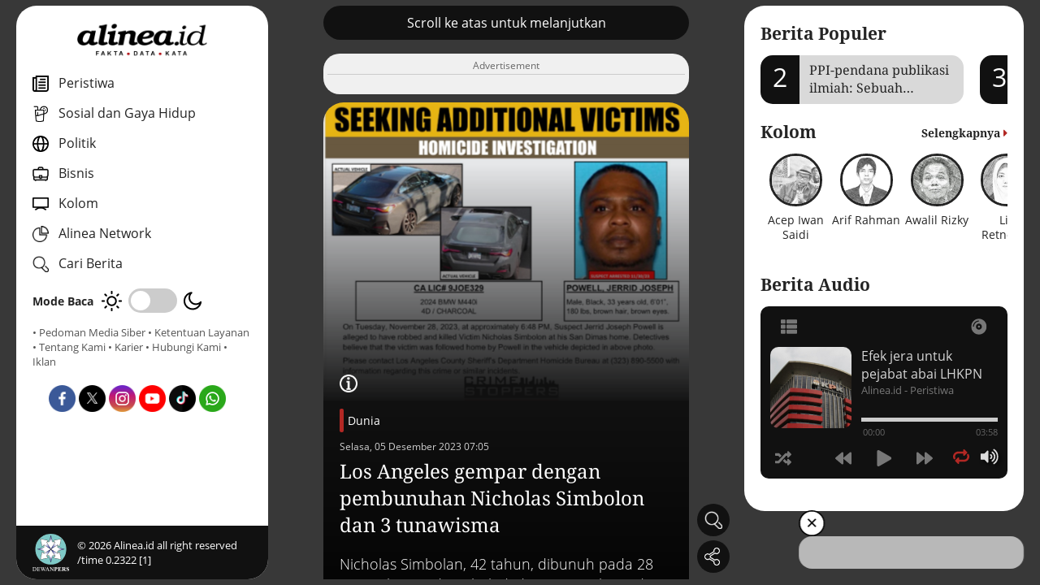

--- FILE ---
content_type: text/html; charset=utf-8
request_url: https://www.google.com/recaptcha/api2/aframe
body_size: 266
content:
<!DOCTYPE HTML><html><head><meta http-equiv="content-type" content="text/html; charset=UTF-8"></head><body><script nonce="tnWz9PGppuv7noOdYtUNWQ">/** Anti-fraud and anti-abuse applications only. See google.com/recaptcha */ try{var clients={'sodar':'https://pagead2.googlesyndication.com/pagead/sodar?'};window.addEventListener("message",function(a){try{if(a.source===window.parent){var b=JSON.parse(a.data);var c=clients[b['id']];if(c){var d=document.createElement('img');d.src=c+b['params']+'&rc='+(localStorage.getItem("rc::a")?sessionStorage.getItem("rc::b"):"");window.document.body.appendChild(d);sessionStorage.setItem("rc::e",parseInt(sessionStorage.getItem("rc::e")||0)+1);localStorage.setItem("rc::h",'1769939809120');}}}catch(b){}});window.parent.postMessage("_grecaptcha_ready", "*");}catch(b){}</script></body></html>

--- FILE ---
content_type: application/javascript; charset=utf-8
request_url: https://fundingchoicesmessages.google.com/f/AGSKWxV5MEkvkaEiHQ-Mf08qK7Wi1ZTxgW5jsDvqPnB_hKvCzZbNkAvZu5kjbCZ0HsqERWlsu4Zg-pmtqqxih2uKxloogC_cv7tSyHY-EnNbaqykKSyggYQf30sPzoNrggs7qesl3mB_0KyWh2LdsA9DkCrC7zPbj0XHv2wZcuMDf2T_oX13-6NEDNi_BZnt/_/Ads/Refresher./adfactory_/spotxchangeplugin./common/dart_wrapper_/adpositionsizein-
body_size: -1286
content:
window['90688b97-c0b9-4bb0-a904-790b87312044'] = true;